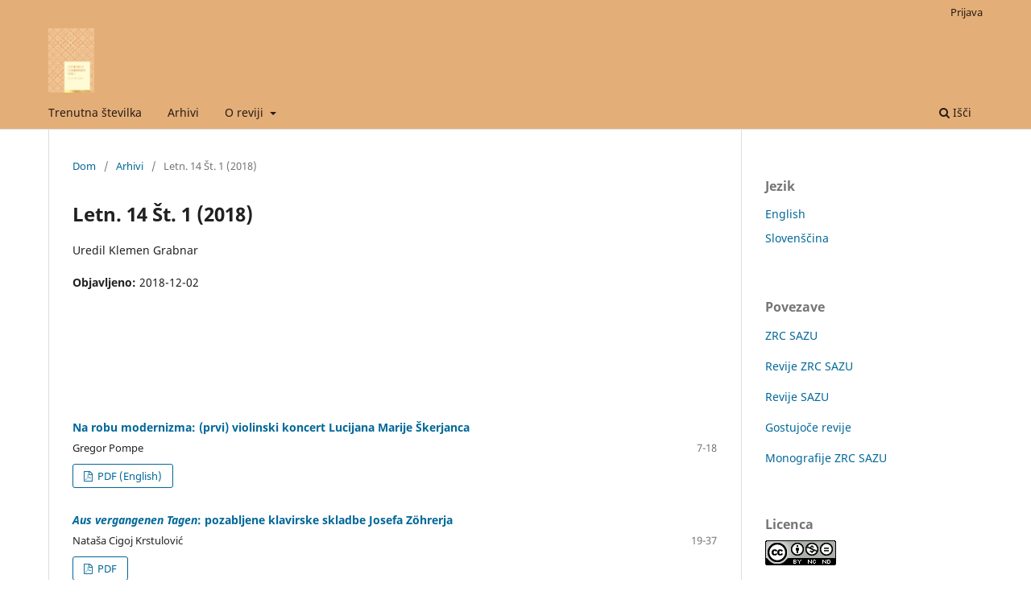

--- FILE ---
content_type: text/html; charset=utf-8
request_url: https://ojs.zrc-sazu.si/dmd/issue/view/639
body_size: 5142
content:
<!DOCTYPE html>
<html lang="sl-SI" xml:lang="sl-SI">
<head>
	<meta charset="utf-8">
	<meta name="viewport" content="width=device-width, initial-scale=1.0">
	<title>
		Letn. 14 Št. 1 (2018)
							| De musica disserenda
			</title>

	
<meta name="generator" content="Open Journal Systems 3.3.0.10">
<link rel="alternate" type="application/atom+xml" href="https://ojs.zrc-sazu.si/dmd/gateway/plugin/WebFeedGatewayPlugin/atom">
<link rel="alternate" type="application/rdf+xml" href="https://ojs.zrc-sazu.si/dmd/gateway/plugin/WebFeedGatewayPlugin/rss">
<link rel="alternate" type="application/rss+xml" href="https://ojs.zrc-sazu.si/dmd/gateway/plugin/WebFeedGatewayPlugin/rss2">
	<link rel="stylesheet" href="https://ojs.zrc-sazu.si/dmd/$$$call$$$/page/page/css?name=stylesheet" type="text/css" /><link rel="stylesheet" href="https://ojs.zrc-sazu.si/dmd/$$$call$$$/page/page/css?name=font" type="text/css" /><link rel="stylesheet" href="https://ojs.zrc-sazu.si/lib/pkp/styles/fontawesome/fontawesome.css?v=3.3.0.10" type="text/css" /><link rel="stylesheet" href="https://ojs.zrc-sazu.si/public/journals/3/styleSheet.css?d=" type="text/css" />
</head>
<body class="pkp_page_issue pkp_op_view has_site_logo" dir="ltr">

	<div class="pkp_structure_page">

				<header class="pkp_structure_head" id="headerNavigationContainer" role="banner">
						 <nav class="cmp_skip_to_content" aria-label="Skoči na povezave z vsebino">
	<a href="#pkp_content_main">Skoči na glavno stran</a>
	<a href="#siteNav">Skoči na navigacijski meni</a>
		<a href="#pkp_content_footer">Skoči na nogo strani</a>
</nav>

			<div class="pkp_head_wrapper">

				<div class="pkp_site_name_wrapper">
					<button class="pkp_site_nav_toggle">
						<span>Open Menu</span>
					</button>
										<div class="pkp_site_name">
																<a href="						https://ojs.zrc-sazu.si/dmd/index
					" class="is_img">
							<img src="https://ojs.zrc-sazu.si/public/journals/3/pageHeaderLogoImage_sl_SI.jpg" width="2044" height="2891"  />
						</a>
										</div>
				</div>

				
				<nav class="pkp_site_nav_menu" aria-label="Navigacija spletišča">
					<a id="siteNav"></a>
					<div class="pkp_navigation_primary_row">
						<div class="pkp_navigation_primary_wrapper">
																				<ul id="navigationPrimary" class="pkp_navigation_primary pkp_nav_list">
								<li class="">
				<a href="https://ojs.zrc-sazu.si/dmd/issue/current">
					Trenutna številka
				</a>
							</li>
								<li class="">
				<a href="https://ojs.zrc-sazu.si/dmd/issue/archive">
					Arhivi
				</a>
							</li>
															<li class="">
				<a href="https://ojs.zrc-sazu.si/dmd/about">
					O reviji
				</a>
									<ul>
																					<li class="">
									<a href="https://ojs.zrc-sazu.si/dmd/about">
										O reviji
									</a>
								</li>
																												<li class="">
									<a href="https://ojs.zrc-sazu.si/dmd/prispevki">
										Prispevki
									</a>
								</li>
																												<li class="">
									<a href="https://ojs.zrc-sazu.si/dmd/izjavaStandardi">
										Izjava o spoštovanju založniških in akademskih etičnih standardov
									</a>
								</li>
																												<li class="">
									<a href="https://ojs.zrc-sazu.si/dmd/about/editorialTeam">
										Uredništvo
									</a>
								</li>
																												<li class="">
									<a href="https://ojs.zrc-sazu.si/dmd/about/contact">
										Kontakt
									</a>
								</li>
																		</ul>
							</li>
			</ul>

				

																						<div class="pkp_navigation_search_wrapper">
									<a href="https://ojs.zrc-sazu.si/dmd/search" class="pkp_search pkp_search_desktop">
										<span class="fa fa-search" aria-hidden="true"></span>
										Išči
									</a>
								</div>
													</div>
					</div>
					<div class="pkp_navigation_user_wrapper" id="navigationUserWrapper">
							<ul id="navigationUser" class="pkp_navigation_user pkp_nav_list">
															<li class="profile">
				<a href="https://ojs.zrc-sazu.si/dmd/login">
					Prijava
				</a>
							</li>
										</ul>

					</div>
				</nav>
			</div><!-- .pkp_head_wrapper -->
		</header><!-- .pkp_structure_head -->

						<div class="pkp_structure_content has_sidebar">
			<div class="pkp_structure_main" role="main">
				<a id="pkp_content_main"></a>

<div class="page page_issue">

				<nav class="cmp_breadcrumbs" role="navigation" aria-label="Nahajate se tukaj:">
	<ol>
		<li>
			<a href="https://ojs.zrc-sazu.si/dmd/index">
				Dom
			</a>
			<span class="separator">/</span>
		</li>
		<li>
			<a href="https://ojs.zrc-sazu.si/dmd/issue/archive">
				Arhivi
			</a>
			<span class="separator">/</span>
		</li>
		<li class="current" aria-current="page">
			<span aria-current="page">
									Letn. 14 Št. 1 (2018)
							</span>
		</li>
	</ol>
</nav>
		<h1>
			Letn. 14 Št. 1 (2018)
		</h1>
			<div class="obj_issue_toc">

		
		<div class="heading">

						
							<div class="description">
				Uredil Klemen Grabnar
			</div>
		
												
							<div class="published">
				<span class="label">
					Objavljeno:
				</span>
				<span class="value">
					2018-12-02
				</span>
			</div>
			</div>

		
		<div class="sections">
			<div class="section">
								<ul class="cmp_article_list articles">
									<li>
						
	
<div class="obj_article_summary">
	
	<h3 class="title">
		<a id="article-7164" href="https://ojs.zrc-sazu.si/dmd/article/view/7164">
			Na robu modernizma: (prvi) violinski koncert Lucijana Marije Škerjanca
					</a>
	</h3>

		<div class="meta">
				<div class="authors">
			Gregor Pompe
		</div>
		
							<div class="pages">
				7-18
			</div>
		
		
	</div>
	
			<ul class="galleys_links">
																									<li>
																										
	
							

<a class="obj_galley_link pdf" href="https://ojs.zrc-sazu.si/dmd/article/view/7164/6763" aria-labelledby=article-7164>

		
	PDF (English)

	</a>
				</li>
					</ul>
	
	
</div>
					</li>
									<li>
						
	
<div class="obj_article_summary">
	
	<h3 class="title">
		<a id="article-7165" href="https://ojs.zrc-sazu.si/dmd/article/view/7165">
			<em>Aus vergangenen Tagen</em>: pozabljene klavirske skladbe Josefa Zöhrerja
					</a>
	</h3>

		<div class="meta">
				<div class="authors">
			Nataša Cigoj Krstulović
		</div>
		
							<div class="pages">
				19-37
			</div>
		
		
	</div>
	
			<ul class="galleys_links">
																									<li>
																										
	
							

<a class="obj_galley_link pdf" href="https://ojs.zrc-sazu.si/dmd/article/view/7165/6764" aria-labelledby=article-7165>

		
	PDF

	</a>
				</li>
					</ul>
	
	
</div>
					</li>
									<li>
						
	
<div class="obj_article_summary">
	
	<h3 class="title">
		<a id="article-7166" href="https://ojs.zrc-sazu.si/dmd/article/view/7166">
			Dragocene daritve iz Pomeranije: trije koncerti in sinfonia Christiana Michaela Wolffa (1707–1789)
					</a>
	</h3>

		<div class="meta">
				<div class="authors">
			Michael Talbot
		</div>
		
							<div class="pages">
				39-72
			</div>
		
		
	</div>
	
			<ul class="galleys_links">
																									<li>
																										
	
							

<a class="obj_galley_link pdf" href="https://ojs.zrc-sazu.si/dmd/article/view/7166/6765" aria-labelledby=article-7166>

		
	PDF (English)

	</a>
				</li>
					</ul>
	
	
</div>
					</li>
									<li>
						
	
<div class="obj_article_summary">
	
	<h3 class="title">
		<a id="article-7167" href="https://ojs.zrc-sazu.si/dmd/article/view/7167">
			“Espone le cose sue partite a tutti per indurli alla meraviglia dell’arte sua”: misli o partiturah polifone glasbe v Italiji do Molinarove izdaje Gesualdovih madrigalov (1613)
					</a>
	</h3>

		<div class="meta">
				<div class="authors">
			Dinko Fabris
		</div>
		
							<div class="pages">
				73-99
			</div>
		
		
	</div>
	
			<ul class="galleys_links">
																									<li>
																										
	
							

<a class="obj_galley_link pdf" href="https://ojs.zrc-sazu.si/dmd/article/view/7167/6766" aria-labelledby=article-7167>

		
	PDF (Italiano)

	</a>
				</li>
					</ul>
	
	
</div>
					</li>
									<li>
						
	
<div class="obj_article_summary">
	
	<h3 class="title">
		<a id="article-7168" href="https://ojs.zrc-sazu.si/dmd/article/view/7168">
			Malo znan dvozborski ciklus himnusov iz ok. 1600
					</a>
	</h3>

		<div class="meta">
				<div class="authors">
			Klemen Grabnar
		</div>
		
							<div class="pages">
				101-110
			</div>
		
		
	</div>
	
			<ul class="galleys_links">
																									<li>
																										
	
							

<a class="obj_galley_link pdf" href="https://ojs.zrc-sazu.si/dmd/article/view/7168/6780" aria-labelledby=article-7168>

		
	PDF

	</a>
				</li>
					</ul>
	
	
</div>
					</li>
									<li>
						
	
<div class="obj_article_summary">
	
	<h3 class="title">
		<a id="article-7169" href="https://ojs.zrc-sazu.si/dmd/article/view/7169">
			Iskanje virov za <em>Opus musicum</em> Jacobusa Handla: »Instructio ad musicos« in njegov pomen za skladateljev projekt
					</a>
	</h3>

		<div class="meta">
				<div class="authors">
			Marc Desmet
		</div>
		
							<div class="pages">
				111-126
			</div>
		
		
	</div>
	
			<ul class="galleys_links">
																									<li>
																										
	
							

<a class="obj_galley_link pdf" href="https://ojs.zrc-sazu.si/dmd/article/view/7169/6781" aria-labelledby=article-7169>

		
	PDF (English)

	</a>
				</li>
					</ul>
	
	
</div>
					</li>
							</ul>
				</div>
		</div><!-- .sections -->
</div>
	</div>

	</div><!-- pkp_structure_main -->

									<div class="pkp_structure_sidebar left" role="complementary" aria-label="Stranska vrstica">
				 
<div class="pkp_block block_language">
	<h2 class="title">
		Jezik
	</h2>

	<div class="content">
		<ul>
							<li class="locale_en_US" lang="en-US">
					<a href="https://ojs.zrc-sazu.si/dmd/user/setLocale/en_US?source=%2Fdmd%2Fissue%2Fview%2F639">
						English
					</a>
				</li>
							<li class="locale_sl_SI current" lang="sl-SI">
					<a href="https://ojs.zrc-sazu.si/dmd/user/setLocale/sl_SI?source=%2Fdmd%2Fissue%2Fview%2F639">
						Slovenščina
					</a>
				</li>
					</ul>
	</div>
</div><!-- .block_language -->
<div class="pkp_block block_custom" id="customblock-links">
	<h2 class="title pkp_screen_reader">links</h2>
	<div class="content">
		<p><span class="title">Povezave</span></p>
<p><a href="https://www.zrc-sazu.si" target="_blank" rel="noopener">ZRC SAZU</a></p>
<p><a href="https://ojs.zrc-sazu.si">Revije ZRC SAZU</a></p>
<p><a href="https://ojs.sazu.si/">Revije SAZU</a></p>
<p><a href="https://ojs-gr.zrc-sazu.si/">Gostujoče revije</a></p>
<p><a href="https://omp.zrc-sazu.si" target="_blank" rel="noopener">Monografije ZRC SAZU</a></p>
	</div>
</div>
<div class="pkp_block block_custom" id="customblock-license">
	<h2 class="title">Licenca</h2>
	<div class="content">
		<p><img src="https://ojs.zrc-sazu.si/public/site/images/primozs/cc-by-nc-nd.png" alt="" width="88" height="31"></p>
	</div>
</div>
<div class="pkp_block block_information">
	<h2 class="title">Informacije</h2>
	<div class="content">
		<ul>
							<li>
					<a href="https://ojs.zrc-sazu.si/dmd/information/readers">
						Za bralce
					</a>
				</li>
										<li>
					<a href="https://ojs.zrc-sazu.si/dmd/information/authors">
						Za avtorje
					</a>
				</li>
										<li>
					<a href="https://ojs.zrc-sazu.si/dmd/information/librarians">
						Za knjižničarje
					</a>
				</li>
					</ul>
	</div>
</div>
<div class="pkp_block block_Keywordcloud">
	<span class="title">Ključne besede</span>
	<div class="content" id='wordcloud'></div>

	<script>
	function randomColor() {
		var cores = ['#1f77b4', '#ff7f0e', '#2ca02c', '#d62728', '#9467bd', '#8c564b', '#e377c2', '#7f7f7f', '#bcbd22', '#17becf'];
		return cores[Math.floor(Math.random()*cores.length)];
	}

	document.addEventListener("DOMContentLoaded", function() {
		var keywords = [{"text":"slovenska glasba","size":20},{"text":"19. stoletje","size":15},{"text":"gregorijanski koral","size":14},{"text":"18. stoletje","size":10},{"text":"Slovenija","size":9},{"text":"Giuseppe Tartini","size":8},{"text":"notacija","size":7},{"text":"cerkvena glasba","size":6},{"text":"Jacobus Handl \u2013 Gallus","size":6},{"text":"Jacobus Handl - Gallus","size":6},{"text":"Michael Praetorius","size":6},{"text":"Dragotin Cvetko","size":6},{"text":"Dunaj","size":6},{"text":"duhovna glasba","size":5},{"text":"violina","size":5},{"text":"Gradec","size":5},{"text":"Antonio Vivaldi","size":5},{"text":"Anton Foerster","size":5},{"text":"Johann Sebastian Bach","size":4},{"text":"violinski virtuozi","size":4},{"text":"nevmatska notacija","size":4},{"text":"slovenska muzikologija","size":4},{"text":"17. stoletje","size":4},{"text":"zgodovina glasbe na Slovenskem","size":4},{"text":"repertoar","size":4},{"text":"glasbeni rokopisi","size":4},{"text":"fran\u010di\u0161kani","size":4},{"text":"Benetke","size":4},{"text":"recepcija glasbe","size":4},{"text":"violinski repertoar","size":4},{"text":"koncertno \u017eivljenje 19. stoletja","size":4},{"text":"liturgija","size":4},{"text":"Joseph Benesch","size":4},{"text":"zgodovina glasbe","size":4},{"text":"kontrafaktura","size":4},{"text":"glasbena analiza","size":4},{"text":"Niccol\u00f2 Paganini","size":4},{"text":"violinski u\u010dbeniki","size":4},{"text":"estetika glasbe","size":3},{"text":"instrumentalna glasba","size":3},{"text":"operna in koncertna pevka","size":3},{"text":"Milka Gerbi\u010d","size":3},{"text":"Jacob Handl-Gallus","size":3},{"text":"izvajalska praksa","size":3},{"text":"glasba 20. stoletja","size":3},{"text":"simfonija","size":3},{"text":"sopranistka","size":3},{"text":"kartuzijani","size":3},{"text":"Johann Georg Pisendel","size":3},{"text":"slovensko gledali\u0161\u010de","size":3}];
		var totalWeight = 0;
		var width = 300;
		var height = 200;
		var transitionDuration = 200;	
		var length_keywords = keywords.length;
		var layout = d3.layout.cloud();

		layout.size([width, height])
			.words(keywords)
			.fontSize(function(d)
			{
				return fontSize(+d.size);
			})
			.on('end', draw);
		
		var svg = d3.select("#wordcloud").append("svg")
			.attr("viewBox", "0 0 " + width + " " + height)	
			.attr("width", '100%');		
		
		function update() {
			var words = layout.words();
			fontSize = d3.scaleLinear().range([16, 34]);
			if (words.length) {
				fontSize.domain([+words[words.length - 1].size || 1, +words[0].size]);
			}
		}
		
		keywords.forEach(function(item,index){totalWeight += item.size;});

		update();

		function draw(words, bounds) {
			var w = layout.size()[0],
                h = layout.size()[1];

			scaling = bounds
                ? Math.min(
                      w / Math.abs(bounds[1].x - w / 2),
                      w / Math.abs(bounds[0].x - w / 2),
                      h / Math.abs(bounds[1].y - h / 2),
                      h / Math.abs(bounds[0].y - h / 2),
                  ) / 2
                : 1;

			svg
			.append("g")
			.attr(
                "transform",
                "translate(" + [w >> 1, h >> 1] + ")scale(" + scaling + ")",
            )
			.selectAll("text")
				.data(words)
			.enter().append("text")
				.style("font-size", function(d) { return d.size + "px"; })
				.style("font-family", 'serif')
				.style("fill", randomColor)
				.style('cursor', 'pointer')
				.style('opacity', 0.7)
				.attr('class', 'keyword')
				.attr("text-anchor", "middle")
				.attr("transform", function(d) {
					return "translate(" + [d.x, d.y] + ")rotate(" + d.rotate + ")";
				}) 
				.text(function(d) { return d.text; })
				.on("click", function(d, i){
					window.location = "https://ojs.zrc-sazu.si/dmd/search?query=QUERY_SLUG".replace(/QUERY_SLUG/, encodeURIComponent(''+d.text+''));
				})
				.on("mouseover", function(d, i) {
					d3.select(this).transition()
						.duration(transitionDuration)
						.style('font-size',function(d) { return (d.size + 3) + "px"; })
						.style('opacity', 1);
				})
				.on("mouseout", function(d, i) {
					d3.select(this).transition()
						.duration(transitionDuration)
						.style('font-size',function(d) { return d.size + "px"; })
						.style('opacity', 0.7);
				})
				.on('resize', function() { update() });
		}

		layout.start();

	});

	</script>
</div><div class="pkp_block block_web_feed">
	<h2 class="title">Trenutna številka</h2>
	<div class="content">
		<ul>
			<li>
				<a href="https://ojs.zrc-sazu.si/dmd/gateway/plugin/WebFeedGatewayPlugin/atom">
					<img src="https://ojs.zrc-sazu.si/lib/pkp/templates/images/atom.svg" alt="Atom logo">
				</a>
			</li>
			<li>
				<a href="https://ojs.zrc-sazu.si/dmd/gateway/plugin/WebFeedGatewayPlugin/rss2">
					<img src="https://ojs.zrc-sazu.si/lib/pkp/templates/images/rss20_logo.svg" alt="RSS2 logo">
				</a>
			</li>
			<li>
				<a href="https://ojs.zrc-sazu.si/dmd/gateway/plugin/WebFeedGatewayPlugin/rss">
					<img src="https://ojs.zrc-sazu.si/lib/pkp/templates/images/rss10_logo.svg" alt="RSS1 logo">
				</a>
			</li>
		</ul>
	</div>
</div>

			</div><!-- pkp_sidebar.left -->
			</div><!-- pkp_structure_content -->

<div class="pkp_structure_footer_wrapper" role="contentinfo">
	<a id="pkp_content_footer"></a>

	<div class="pkp_structure_footer">

					<div class="pkp_footer_content">
				<p>Založnik: Založba ZRC, <a href="https://www.zrc-sazu.si/">ZRC SAZU</a></p>
<p>Print ISSN: 1854-3405</p>
<p>Online ISSN: 2536-2615</p>
<p><img src="https://ojs.zrc-sazu.si/public/site/images/bsvetina/open-access-logo-plos-white1.svg-47ee69121aadd736900d5caca15c8565.png" alt="" width="75" height="119" /></p>
			</div>
		
		<div class="pkp_brand_footer" role="complementary">
			<a href="https://ojs.zrc-sazu.si/dmd/about/aboutThisPublishingSystem">
				<img alt="Več informacij o OJS/PKP izdajateljskem sistemu, platformi in delovnem procesu." src="https://ojs.zrc-sazu.si/templates/images/ojs_brand.png">
			</a>
		</div>
	</div>
</div><!-- pkp_structure_footer_wrapper -->

</div><!-- pkp_structure_page -->

<script src="https://ojs.zrc-sazu.si/lib/pkp/lib/vendor/components/jquery/jquery.min.js?v=3.3.0.10" type="text/javascript"></script><script src="https://ojs.zrc-sazu.si/lib/pkp/lib/vendor/components/jqueryui/jquery-ui.min.js?v=3.3.0.10" type="text/javascript"></script><script src="https://ojs.zrc-sazu.si/plugins/themes/default/js/lib/popper/popper.js?v=3.3.0.10" type="text/javascript"></script><script src="https://ojs.zrc-sazu.si/plugins/themes/default/js/lib/bootstrap/util.js?v=3.3.0.10" type="text/javascript"></script><script src="https://ojs.zrc-sazu.si/plugins/themes/default/js/lib/bootstrap/dropdown.js?v=3.3.0.10" type="text/javascript"></script><script src="https://ojs.zrc-sazu.si/plugins/themes/default/js/main.js?v=3.3.0.10" type="text/javascript"></script><script src="https://d3js.org/d3.v4.js?v=3.3.0.10" type="text/javascript"></script><script src="https://cdn.jsdelivr.net/gh/holtzy/D3-graph-gallery@master/LIB/d3.layout.cloud.js?v=3.3.0.10" type="text/javascript"></script>


</body>
</html>


--- FILE ---
content_type: text/css
request_url: https://ojs.zrc-sazu.si/public/journals/3/styleSheet.css?d=
body_size: 188
content:
.block_custom p {
	margin-left: 0px;
}

.pkp_page_index .additional_content {
    border-top: none;
    border-bottom-width: 1px;
    border-bottom-style: solid;
    border-bottom-color: rgb(221, 221, 221);
}

.obj_issue_toc .section:before {
	    border-top: none;

}